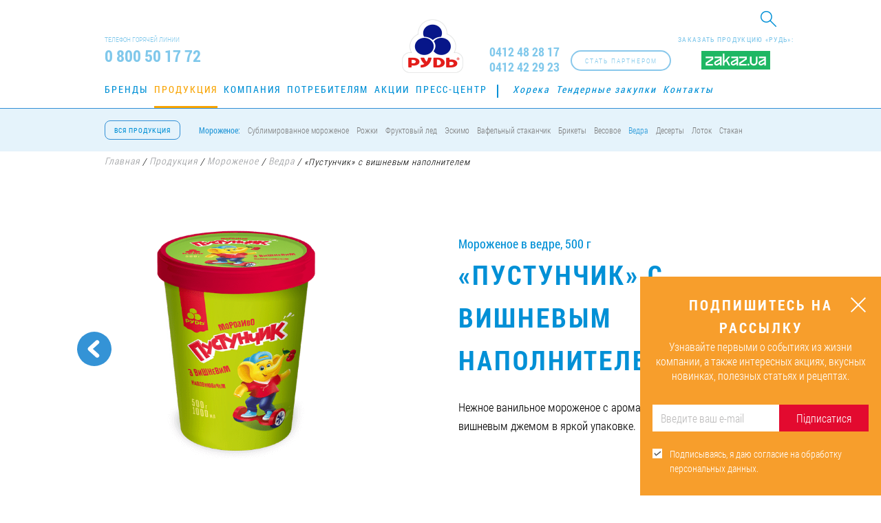

--- FILE ---
content_type: text/html; charset=UTF-8
request_url: https://rud.ua/ru/products/ice-cream/pail/pustunchyk-z-vyshnevym-napovniuvachem/
body_size: 12064
content:
<!DOCTYPE html><html lang="ru-RU"><head><meta charset="UTF-8"><meta http-equiv="X-UA-Compatible" content="IE=edge"><meta name="viewport" content="width=device-width, initial-scale=1, maximum-scale=1"><meta name="yandex-verification" content="d8358413f38fb6e2" /><meta name="csrf-param" content="_csrf"><meta name="csrf-token" content="ckVSYlpNT1g9MBEwaAwBbxM1ClELGCEeFi4gEhB5HzkILSgRKToNGQ=="><title>«Пустунчик» с вишневым наполнителем</title><meta name="keywords" content=""><meta name="description" content="Мороженое в ведре «Пустунчик» с вишневым наполнителем от ТМ «Рудь». Вес 500 г."><meta name="robots" content="index, follow"><meta property="og:url" content="https://rud.ua/ru/products/ice-cream/pail/pustunchyk-z-vyshnevym-napovniuvachem/"><meta property="og:title" content="«Пустунчик» с вишневым наполнителем"><meta property="og:description" content=""><meta property="og:type" content="article"><meta property="og:site_name" content="rud.ua"><meta property="og:image" content="https://rud.ua/uploads/product/big/Vedro-Pustun-Cherry-500x500-min_63f773a31fdd2.png"><meta property="og:image:url" content="https://rud.ua/uploads/product/big/Vedro-Pustun-Cherry-500x500-min_63f773a31fdd2.png"><meta property="fb:admins" content="100001694593658"><meta property="fb:admins" content="100003332111067"><meta property="fb:admins" content="100007625205484"><meta property="fb:admins" content="100001588641598"><meta property="fb:app_id" content="1141975645845164"><meta property="og:locale" content="ru_RU"><link href="https://rud.ua/uploads/product/big/Vedro-Pustun-Cherry-500x500-min_63f773a31fdd2.png" rel="image_src"><link href="https://rud.ua/ru/products/ice-cream/pail/pustunchyk-z-vyshnevym-napovniuvachem/" rel="canonical"><link href="https://rud.ua/products/ice-cream/pail/pustunchyk-z-vyshnevym-napovniuvachem/" rel="alternate" hreflang="uk-UA"><link href="https://rud.ua/ru/products/ice-cream/pail/pustunchyk-z-vyshnevym-napovniuvachem/" rel="alternate" hreflang="ru-RU"><link href="https://rud.ua/en/products/ice-cream/pail/pustunchyk-z-vyshnevym-napovniuvachem/" rel="alternate" hreflang="en-US"><link href="https://rud.ua/es/products/ice-cream/pail/pustunchyk-z-vyshnevym-napovniuvachem/" rel="alternate" hreflang="es-ES"><link href="/assets/css-compress/74786cbec90ac5fd0cd0d963f9c31eda.css?v=1761669048" rel="stylesheet"><script type="text/javascript">var rating_d6e3baf0={"stars":5,"min":0,"max":5,"step":0,"showCaption":false,"showClear":false,"theme":"krajee-svg","filledStar":"\u003Cspan class=\u0022krajee-icon krajee-icon-star\u0022\u003E\u003C\/span\u003E","emptyStar":"\u003Cspan class=\u0022krajee-icon krajee-icon-star\u0022\u003E\u003C\/span\u003E","language":"ru"};</script> <script>
(function(i,s,o,g,r,a,m){i['GoogleAnalyticsObject']=r;i[r]=i[r]||function(){
(i[r].q=i[r].q||[]).push(arguments)},i[r].l=1*new Date();a=s.createElement(o),
m=s.getElementsByTagName(o)[0];a.async=1;a.src=g;m.parentNode.insertBefore(a,m)
})(window,document,'script','//www.google-analytics.com/analytics.js','ga');
ga('create', 'UA-20004832-1', 'auto');
ga('send', 'pageview', {'dimension1': '87654321'});
</script><script>(function(w,d,s,l,i){w[l]=w[l]||[];w[l].push({'gtm.start':
new Date().getTime(),event:'gtm.js'});var f=d.getElementsByTagName(s)[0],
j=d.createElement(s),dl=l!='dataLayer'?'&l='+l:'';j.async=true;j.src=
'https://www.googletagmanager.com/gtm.js?id='+i+dl;f.parentNode.insertBefore(j,f);
})(window,document,'script','dataLayer','GTM-WS2T58D');</script></head><body class="product" onload="init();"><noscript><iframe src="https://www.googletagmanager.com/ns.html?id=GTM-WS2T58D"
height="0" width="0" style="display:none;visibility:hidden"></iframe></noscript><script>
!function(f,b,e,v,n,t,s)
{if(f.fbq)return;n=f.fbq=function(){n.callMethod?
n.callMethod.apply(n,arguments):n.queue.push(arguments)};
if(!f._fbq)f._fbq=n;n.push=n;n.loaded=!0;n.version='2.0';
n.queue=[];t=b.createElement(e);t.async=!0;
t.src=v;s=b.getElementsByTagName(e)[0];
s.parentNode.insertBefore(t,s)}(window, document,'script',
'https://connect.facebook.net/en_US/fbevents.js');
fbq('init', '741168422896374');
fbq('track', 'PageView');
</script><noscript><img height="1" width="1" style="display:none"
src="https://www.facebook.com/tr?id=741168422896374&ev=PageView&noscript=1"
/></noscript><div id="page" ><header itemscope itemtype="https://schema.org/Organization"><div id="mobile-menu"><div class="top"><div class="wrapper clearfix"><div class="search-box fl-r"><form id="search-form" action="/ru/search/" method="get"> <div class="form-group field-searchform-query required"><input type="text" id="searchform-query" class="search-field" name="query"></div> <div class="btn-search"><i class="icon-search"></i></div></form></div><div class="lang fl-r"><div class="sub-lang"><a href="/products/ice-cream/pail/pustunchyk-z-vyshnevym-napovniuvachem/">Укр</a><a href="/en/products/ice-cream/pail/pustunchyk-z-vyshnevym-napovniuvachem/">EN</a><a href="/es/products/ice-cream/pail/pustunchyk-z-vyshnevym-napovniuvachem/">Es</a> </div><span class="active-lang"></span></div></div></div><nav id="main-menu"><div class="wrapper clearfix"><ul class="clearfix"><li data-id="3"><a href="/ru/brands/">Бренды</a></li><li data-id="14"><a href="/ru/products/">Продукция</a></li><li data-id="24"><a href="/ru/company/about/">Компания</a></li><li data-id="37"><a href="/ru/consumer/">Потребителям</a></li><li data-id="38"><a href="/ru/press-center/actions/">Акции</a></li><li data-id="39"><a href="/ru/press-center/">Пресс-центр</a></li><li data-id="52"><a href="/ru/horeca/">Хорека</a></li><li data-id="50"><a href="/ru/tenders/">Тендерные закупки</a></li><li data-id="51"><a href="/ru/contacts/">Контакты</a></li></ul> </div></nav><div class="zakaz-wg"><p>Заказать продукцию «Рудь»:</p><a href="https://zakaz.ua/uk/search/?q=%D0%A0%D1%83%D0%B4%D1%8C&tm=rud" target="_blank"><img src="/images/zakaz.svg" alt="http://zakaz.ua/"></a></div> <div class="partner-btn fl-r" onclick="ga(&#039;send&#039;, &#039;event&#039;, &#039;click-on-button&#039;, &#039;click&#039;, &#039;become-a-partner&#039;);"><a class="btn1" href="/ru/distributors/" data-text="Стать партнером"><span>Стать партнером</span></a></div> <div class="block-tel block-tel--update"><a href="tel:0412482817" class="tel" itemprop="telephone">0412 48 28 17</a><a href="tel:0412422923" class="tel" itemprop="telephone">0412 42 29 23</a></div><div class="search-box fl-r"><form id="search-form" action="/ru/search/" method="get"> <div class="form-group field-searchform-query required"><input type="text" id="searchform-query" class="search-field" name="query"></div> <div class="btn-search"><i class="icon-search"></i></div></form></div></div><div class="top"><div class="wrapper clearfix"><div class="search-box fl-r"><form id="search-form" action="/ru/search/" method="get"> <div class="form-group field-searchform-query required"><input type="text" id="searchform-query" class="search-field" name="query"></div> <div class="btn-search"><i class="icon-search"></i></div></form></div><div class="lang fl-r"><div class="sub-lang"><a href="/products/ice-cream/pail/pustunchyk-z-vyshnevym-napovniuvachem/">Укр</a><a href="/en/products/ice-cream/pail/pustunchyk-z-vyshnevym-napovniuvachem/">EN</a><a href="/es/products/ice-cream/pail/pustunchyk-z-vyshnevym-napovniuvachem/">Es</a> </div><span class="active-lang"></span></div></div></div><div class="center"><div class="wrapper clearfix"><div class="block-tel fl-l"><div class="t">Телефон горячей линии</div><div class="tel" itemprop="telephone">0 800 50 17 72</div></div><div class="zakaz-wg"><p>Заказать продукцию «Рудь»:</p><a href="https://zakaz.ua/uk/search/?q=%D0%A0%D1%83%D0%B4%D1%8C&tm=rud" target="_blank"><img src="/images/zakaz.svg" alt="http://zakaz.ua/"></a></div> <div class="partner-btn fl-r" onclick="ga(&#039;send&#039;, &#039;event&#039;, &#039;click-on-button&#039;, &#039;click&#039;, &#039;become-a-partner&#039;);"><a class="btn1" href="/ru/distributors/" data-text="Стать партнером"><span>Стать партнером</span></a></div> <div class="block-tel block-tel--update fl-r"><a href="tel:0412482817" class="tel" itemprop="telephone">0412 48 28 17</a><a href="tel:0412422923" class="tel" itemprop="telephone">0412 42 29 23</a></div><button id="open-menu" class="nav-icon4"><span></span><span></span><span></span></button><div class="logo"><a class="link--temporary" href="/ru/" itemprop="url"><canvas id="canvas" width="270" height="90" style="display: none;"></canvas><img src="/images/logo.png" itemprop="logo" style="display: none" alt="Компания «Рудь»"><img class="logo--temporary" src="/images/rud_logo_20_02_2025_ua.png" alt="Компания «Рудь»"></a></div></div></div><nav id="main-menu"><div class="wrapper clearfix"><ul class="clearfix"><li data-id="3"><a href="/ru/brands/">Бренды</a></li><li data-id="14"><a href="/ru/products/">Продукция</a></li><li data-id="24"><a href="/ru/company/about/">Компания</a></li><li data-id="37"><a href="/ru/consumer/">Потребителям</a></li><li data-id="38"><a href="/ru/press-center/actions/">Акции</a></li><li data-id="39"><a href="/ru/press-center/">Пресс-центр</a></li><li data-id="52"><a href="/ru/horeca/">Хорека</a></li><li data-id="50"><a href="/ru/tenders/">Тендерные закупки</a></li><li data-id="51"><a href="/ru/contacts/">Контакты</a></li></ul> </div></nav><nav class="sub-menu all-product-menu"><div class="wrapper clerafix"><a class="all-product" href="#" data-text="Вся продукция"><span>Вся продукция</span></a> <ul class="clearfix"><li><a href="/ru/products/ice-cream/">Мороженое:</a></li><li><a href="/ru/products/ice-cream/freeze-dried/">Сублимированное мороженое</a></li><li><a href="/ru/products/ice-cream/cone/">Рожки</a></li><li><a href="/ru/products/ice-cream/juice/">Фруктовый лед</a></li><li><a href="/ru/products/ice-cream/eskimo_standard/">Эскимо</a></li><li><a href="/ru/products/ice-cream/cup/">Вафельный стаканчик</a></li><li><a href="/ru/products/ice-cream/brick/">Брикеты</a></li><li><a href="/ru/products/ice-cream/bulk/">Весовое</a></li><li class="active"><a href="/ru/products/ice-cream/pail/">Ведра</a></li><li><a href="/ru/products/ice-cream/roll/">Десерты</a></li><li><a href="/ru/products/ice-cream/tray/">Лоток</a></li><li><a href="/ru/products/ice-cream/polystyrene-cups/">Стакан</a></li></ul> </div></nav><nav class="sub-menu"><div class="wrapper clerafix"><ul class="clearfix"><li class="active" data-id="15"><a href="/ru/products/ice-cream/">Мороженое</a></li><li data-id="23"><a href="/ru/horeca/">Хорека</a></li><li data-id="20"><a href="/ru/products/frozen/">Замороженные продукты</a></li><li data-id="16"><a href="/ru/products/butter/">Масло</a></li><li data-id="18"><a href="/ru/products/dairy/">Молочная продукция</a></li><li data-id="22"><a href="/ru/products/frozen-semis/">Замороженные полуфабрикаты</a></li><li data-id="21"><a href="/ru/products/dough/">Замороженное тесто</a></li><li data-id="19"><a href="/ru/products/cheese-curd/">Сырки</a></li><li data-id="136"><a href="/ru/products/bakery-products/">Хлебобулочные изделия</a></li></ul> </div></nav></header><section id="breadcrumbs"><div class="section-breadcrumbs" itemscope itemtype="https://schema.org/BreadcrumbList"><div class="wrapper"><span itemprop="itemListElement" itemscope itemtype="https://schema.org/ListItem"><a href="/ru/" itemprop="item"><span itemprop='name'>Главная<meta itemprop='position' content='1' /></span></a></span> <span>/</span> <span itemprop="itemListElement" itemscope itemtype="https://schema.org/ListItem"><a href="/ru/products/" itemprop="item"><span itemprop='name'>Продукция<meta itemprop='position' content='2' /></span></a></span> <span>/</span> <span itemprop="itemListElement" itemscope itemtype="https://schema.org/ListItem"><a href="/ru/products/ice-cream/" itemprop="item"><span itemprop='name'>Мороженое<meta itemprop='position' content='3' /></span></a></span> <span>/</span> <span itemprop="itemListElement" itemscope itemtype="https://schema.org/ListItem"><a href="/ru/products/ice-cream/pail/" itemprop="item"><span itemprop='name'>Ведра<meta itemprop='position' content='4' /></span></a></span> <span>/</span> «Пустунчик» с вишневым наполнителем</div></div> </section><section class="product-page"><div class="wrapper" itemscope itemtype="https://schema.org/Product"><div class="items-p clearfix"><div class="top"><div class="arrrow-b"><a class="prev" href="/ru/products/ice-cream/pail/pustunchyk-shokoladnyi-zi-zghushchenym-molokom/"><span></span><div><span><img src="/uploads/product/small/Vedro-Pustun-Choco-250x250-min_63f7727c987a6.png" alt="«Пустунчик» шоколадный со сгущенкой"> </span></div></a><a class="next" href="/ru/products/ice-cream/pail/chorne-pechyvo/"><span></span><div><span><img src="/uploads/product/small/06-Black-Cookies-250x200_v1-min_6130d4632237b.png" alt="мороженое в ведре «Черное печенье»"> </span></div></a></div> <div class="block clearfix"><div><img src="/uploads/product/big/Vedro-Pustun-Cherry-500x500-min_63f773a31fdd2.png" alt="«Пустунчик» с вишневым наполнителем" itemprop="image"> </div><div><div class="t">Мороженое в ведре, 500 г</div><h1 class="t-main" itemprop="name">«Пустунчик» с вишневым наполнителем</h1><p itemprop="description">Нежное ванильное мороженое с ароматным вишневым джемом в яркой упаковке.</p></div></div></div><div class="bottom"><div class="hc"><h2 class="t-main">Питательная ценность <span>(на 100 г)</span></h2><div class="items"><div class="item"><div>Энергетическая ценность</div><div>649 кДж / 155 ккал</div></div><div class="item"><div>Жиры</div><div>5,3 г</div></div><div class="item"><div>из которых насыщенные</div><div>4,8 г</div></div><div class="item"><div>Углеводы</div><div>23,6 г</div></div><div class="item"><div>из которых сахара</div><div>19,0 г</div></div><div class="item"><div>Белки</div><div>3,4 г</div></div><div class="item"><div>Соль</div><div>0,05 г</div></div></div></div><div class="ld"><h2 class="t-main">Структура упаковки</h2><table><thead><tr><th>ПАРАМЕТРЫ</th><th>ЗНАЧЕНИЕ</th></tr></thead><tbody><tr><td>Штрих-код упаковки</td><td itemprop="sku gtin13">4820015166142</td></tr><tr><td>Вес (г)</td><td>500</td></tr><tr><td>Количество в ящике (шт.)</td><td>6</td></tr></tbody></table></div></div></div><div style="display: none;" itemprop="brand manufacturer">Компания «Рудь»</div><div style="display: none;" itemprop="material">Молоко</div><div style="display: none;" itemprop="category">Мороженое в ведре</div><div style="display: none;"><input type="text" id="rating" class="rating-loading" name="rating" value="0" data-krajee-rating="rating_d6e3baf0"> <p class="rating-info" itemprop="aggregateRating" itemscope itemtype="https://schema.org/AggregateRating">
Текущий рейтинг: <span class="current-rating" itemprop="ratingValue">5</span> из <span itemprop="bestRating">5</span> (Количество голосов: <span class="current-count" itemprop="ratingCount">1</span>) </p></div></div></section><section class="tastes-block"><div class="wrapper"><div class="t-main">Попробуй другие вкусы</div><div id="owl-carusel-tastes"><div class="item"><a href="/ru/products/ice-cream/pail/spritz-persyk-abrykos/"><div class="img"><img src="/uploads/product/small/Vedreau-Spritz_250x250-min_67977327a75ab.png" alt=""> </div><div class="desk"><div><div class="top"></div><div class="bottom">SPRITZ «ПЕРСИК – АБРИКОС»</div></div></div></a></div><div class="item"><a href="/ru/products/ice-cream/pail/morozyvo-sorbet-polunytsia/"><div class="img"><img src="/uploads/product/small/07-Vedreau-Strawberry_250x250-min_65c9e77549343.png" alt="МОРОЖЕНОЕ СОРБЕТ «КЛУБНИКА»"> </div><div class="desk"><div><div class="top"></div><div class="bottom">МОРОЖЕНОЕ СОРБЕТ «КЛУБНИКА»</div></div></div></a></div><div class="item"><a href="/ru/products/ice-cream/pail/pustunchyk-shokoladnyi-zi-zghushchenym-molokom/"><div class="img"><img src="/uploads/product/small/Vedro-Pustun-Choco-250x250-min_63f7727c987a6.png" alt="«Пустунчик» шоколадный со сгущенкой"> </div><div class="desk"><div><div class="top"></div><div class="bottom">«Пустунчик» шоколадный со сгущенкой</div></div></div></a></div><div class="item"><a href="/ru/products/ice-cream/pail/chorne-pechyvo/"><div class="img"><img src="/uploads/product/small/06-Black-Cookies-250x200_v1-min_6130d4632237b.png" alt="мороженое в ведре «Черное печенье»"> </div><div class="desk"><div><div class="top"></div><div class="bottom">«Черное печенье»</div></div></div></a></div><div class="item"><a href="/ru/products/ice-cream/pail/morozyvo-sorbet-mango/"><div class="img"><img src="/uploads/product/small/01-Mango-250x250_v1-min_6130d27615d76.png" alt="«Манго» сорбет в ведре"> </div><div class="desk"><div><div class="top"></div><div class="bottom">«Манго»</div></div></div></a></div><div class="item"><a href="/ru/products/ice-cream/pail/fistashka-makarun/"><div class="img"><img src="/uploads/product/small/03-Fistashka-Macaroon-250x250_v1-min_6130d3d3ae042.png" alt="мороженое в ведре «Фисташка-макарун»"> </div><div class="desk"><div><div class="top"></div><div class="bottom">«Фисташка-макарун»</div></div></div></a></div><div class="item"><a href="/ru/products/ice-cream/pail/100-morozyvo-vidro/"><div class="img"><img src="/uploads/product/small/Vedro-100proc-Legend-BS-250x250-min_679b4934da5aa.png" alt="«100% морозиво»"> </div><div class="desk"><div><div class="top"></div><div class="bottom">«100% мороженое»</div></div></div></a></div><div class="item"><a href="/ru/products/ice-cream/pail/dytiache-bazhannia-vidro/"><div class="img"><img src="/uploads/product/small/250x250-dutyache-vedro_5ee3d6fd2a994.png" alt=""> </div><div class="desk"><div><div class="top"></div><div class="bottom">«Детское желание»</div></div></div></a></div></div></div></section><footer><div id="up-page"><div class="line"></div></div><div class="wrapper"><div class="clearfix"><div class="logo-f fl-l"><a href=""><img src="/images/logo-f.png" width="64" height="57" alt=""> </a><span>© Компания «Рудь» , 2026</span></div><div class="nav-f fl-l"><nav class="brend-f"><div class="t">Наши бренды:</div><ul><li><a href="/ru/brands/escimos/">Эскимос</a></li><li><a href="/ru/brands/imperium/">Imperium</a></li><li><a href="/ru/brands/100icecream/">100% мороженое</a></li><li><a href="/ru/brands/super-sokolad/">Супершоколад</a></li><li><a href="/ru/brands/ditace-bazanna/">Детское желание</a></li><li><a href="/ru/brands/pustuncik/">Пустунчик</a></li><li><a href="/ru/brands/rud/">Рудь</a></li><li><a href="/ru/brands/sef-kuhar/">Шеф-повар</a></li><li><a href="/ru/brands/hutorok/">Хуторок</a></li><li><a href="/ru/brands/frenzy/">Frenzy</a></li></ul></nav><nav class="main-f"><ul><li><a href="/ru/brands/">Бренды</a></li><li><a href="/ru/products/">Продукция</a></li><li><a href="/ru/company/about/">Компания</a></li><li><a href="/ru/consumer/">Потребителям</a></li><li><a href="/ru/press-center/actions/">Акции</a></li><li><a href="/ru/press-center/">Пресс-центр</a></li><li><a href="/ru/horeca/">Хорека</a></li><li><a href="/ru/tenders/">Тендерные закупки</a></li><li><a href="/ru/contacts/">Контакты</a></li></ul></nav></div><div class="tel-f fl-r"><div class="t">Телефон горячей линии</div><div class="tel">0 800 50 17 72</div><div class="bottom">
Звонки бесплатные по всей территории Украины (кроме звонков с мобильных телефонов) </div></div><div style="opacity:0;"" class="subscription-module subscription-module--footer"><div class="subscription-module__header">Подпишитесь на рассылку</div><div id="footerSubscribeFormSuccessText" class="subscribe-success-text hide"><div><span></span>
Спасибо!<br /> Первый дайджест — уже скоро. </div></div><form id="footerSubscribeForm" class="subscribe-form-class" action="/ru/form/email-subscribe/" method="post"><input type="hidden" name="_csrf" value="ckVSYlpNT1g9MBEwaAwBbxM1ClELGCEeFi4gEhB5HzkILSgRKToNGQ=="> <div class="subscribe-form__block"><div class="form-group field-emailsubscribersform-email"><input type="text" id="emailsubscribersform-email" class="form-control" name="EmailSubscribersForm[email]" placeholder="Введите ваш e-mail"><div class="help-block"></div></div><button type="submit" id="footerSubscribeButtonId">ОК</button> </div><label class="label-to-rules"><input type="checkbox" checked="checked" class="confirmRulesFooter"
value="0"/><span></span><div>Подписываясь, я даю согласие на обработку персональных данных.</div><div class="form-group field-confirmRulesFooterhiddenInput required"><input type="hidden" id="confirmRulesFooterhiddenInput" class="form-control" name="EmailSubscribersForm[rules]" value="1"><div class="help-block"></div></div> </label></form></div></div><div><div class="zakaz-wg"><p>Заказать продукцию «Рудь»:</p><a href="https://zakaz.ua/uk/search/?q=%D0%A0%D1%83%D0%B4%D1%8C&tm=rud" target="_blank"><img src="/images/zakaz.svg" alt="http://zakaz.ua/"></a></div> <div class="social-icon"><div class="t">Следите за нами:</div><div class="social"><a href="https://www.facebook.com/rudukraine/" class="fb" target="_blank" rel="nofollow"
onclick="ga('send', 'event', 'click-on-button', 'click', 'go-to-fb'); //yaCounter2131402.reachGoal('GO_TO_FB');"><svg width="64" height="64" xmlns="//www.w3.org/2000/svg"
xmlns:svg="//www.w3.org/2000/svg" viewBox="0 0 64 64"><g><path id="svg_1"
d="m64,15.422c0,-8.482 -6.939,-15.422 -15.421,-15.422l-33.157,0c-8.482,0 -15.422,6.94 -15.422,15.422l0,33.156c0,8.483 6.94,15.422 15.422,15.422l33.157,0c8.482,0 15.421,-6.939 15.421,-15.422l0,-33.156z"
fill="#1559B0"/><path id="svg_2"
d="m22.602,25.406l4.027,0l0,-1.828l0,-1.79l0,-0.298c0,-1.724 0.045,-4.387 1.298,-6.035c1.32,-1.745 3.133,-2.932 6.251,-2.932c5.079,0 7.221,0.724 7.221,0.724l-1.008,5.968c0,0 -1.678,-0.485 -3.244,-0.485s-2.969,0.56 -2.969,2.126l0,0.635l0,2.088l0,1.828l6.422,0l-0.447,5.825l-5.975,0l0,20.245l-7.549,0l0,-20.246l-4.027,0l0,-5.825l0,0z"
fill="#FFFFFF"/></g></svg><svg width="64" height="64" xmlns="//www.w3.org/2000/svg"
xmlns:svg="//www.w3.org/2000/svg" viewBox="0 0 64 64"><g><g id="svg_1"><g id="svg_2"><path id="svg_3"
d="m48,64l-32,0c-8.822,0 -16,-7.178 -16,-16l0,-32c0,-8.822 7.178,-16 16,-16l32,0c8.822,0 16,7.178 16,16l0,32c0,8.822 -7.178,16 -16,16zm-32,-61.768c-7.591,0 -13.768,6.176 -13.768,13.768l0,32c0,7.592 6.176,13.768 13.768,13.768l32,0c7.592,0 13.768,-6.176 13.768,-13.768l0,-32c0,-7.592 -6.176,-13.768 -13.768,-13.768l-32,0z"
fill="#FFFFFF"/></g><path id="svg_4"
d="m23.363,25.599l3.888,0l0,-1.764l0,-1.728l0,-0.288c0,-1.663 0.043,-4.233 1.252,-5.824c1.274,-1.685 3.023,-2.829 6.033,-2.829c4.903,0 6.97,0.698 6.97,0.698l-0.973,5.759c0,0 -1.619,-0.468 -3.131,-0.468s-2.866,0.54 -2.866,2.052l0,0.612l0,2.016l0,1.764l6.198,0l-0.432,5.623l-5.767,0l0,19.538l-7.285,0l0,-19.538l-3.888,0l0,-5.623l0.001,0z"
fill="#FFFFFF"/></g></g></svg></a><a href="https://www.youtube.com/user/RudUkraine" class="yo" target="_blank" rel="nofollow"
onclick="ga('send', 'event', 'click-on-button', 'click', 'go-to-youtube'); //yaCounter2131402.reachGoal('GO_TO_YOUTUBE');"><svg width="64" height="64" xmlns="//www.w3.org/2000/svg"
xmlns:svg="//www.w3.org/2000/svg" viewBox="0 0 64 64"><linearGradient y2="0.5" x2="1" y1="0.5" x1="0" id="SVGID_1_"><stop stop-color="#E52D27" offset="0"/><stop stop-color="#BF171D" offset="1"/></linearGradient><linearGradient y2="0.50006" x2="0.99997" y1="0.50006" x1="0.00002" id="Triangle_1_"><stop stop-color="#E52D27" offset="0"/><stop stop-color="#BF171D" offset="1"/></linearGradient><g><path id="svg_1"
d="m15.421,0c-8.481,0 -15.421,6.94 -15.421,15.421l0,33.157c0,8.483 6.94,15.422 15.421,15.422l33.158,0c8.482,0 15.421,-6.939 15.421,-15.422l0,-33.157c0,-8.481 -6.939,-15.421 -15.421,-15.421l-33.158,0z"
fill="url(#SVGID_1_)"/><path d="m27.532,37.611l11.688,-6.056l-11.688,-6.099l0,12.155z"
fill="url(#Triangle_1_)" id="Triangle"/><path d="m27.532,25.457l10.25,6.844l1.438,-0.746l-11.688,-6.098z" fill="#420000"
clip-rule="evenodd" fill-rule="evenodd" opacity="0.12" id="The_Sharpness"/><g id="Lozenge"><path id="svg_2"
d="m53.196,23.351c0,0 -0.423,-2.981 -1.72,-4.293c-1.645,-1.723 -3.489,-1.731 -4.334,-1.832c-6.054,-0.438 -15.134,-0.438 -15.134,-0.438l-0.018,0c0,0 -9.08,0 -15.134,0.438c-0.846,0.101 -2.688,0.109 -4.334,1.832c-1.297,1.313 -1.719,4.293 -1.719,4.293s-0.433,3.5 -0.433,7.001l0,3.282c0,3.5 0.433,7.001 0.433,7.001s0.422,2.98 1.719,4.293c1.646,1.724 3.807,1.669 4.77,1.85c3.461,0.33 14.708,0.434 14.708,0.434s9.089,-0.015 15.143,-0.452c0.845,-0.101 2.689,-0.108 4.334,-1.832c1.297,-1.313 1.72,-4.293 1.72,-4.293s0.432,-3.501 0.432,-7.001l0,-3.282c-0.001,-3.5 -0.433,-7.001 -0.433,-7.001zm-25.662,14.26l-0.002,-12.155l11.688,6.099l-11.686,6.056z"
fill="#FFFFFF"/></g></g></svg><svg width="64" height="64" xmlns="//www.w3.org/2000/svg"
xmlns:svg="//www.w3.org/2000/svg" viewBox="0 0 64 64"><g><g id="svg_1"><path id="svg_2"
d="m48,64l-32,0c-8.822,0 -16,-7.177 -16,-16l0,-32c0,-8.822 7.178,-16 16,-16l32,0c8.822,0 16,7.178 16,16l0,32c0,8.823 -7.178,16 -16,16zm-32,-61.768c-7.591,0 -13.768,6.177 -13.768,13.768l0,32c0,7.592 6.176,13.768 13.768,13.768l32,0c7.592,0 13.768,-6.176 13.768,-13.768l0,-32c0,-7.591 -6.176,-13.768 -13.768,-13.768l-32,0z"
fill="#FFFFFF"/></g><g id="Lozenge_1_"><path id="svg_3"
d="m52.457,23.653c0,0 -0.408,-2.877 -1.66,-4.144c-1.588,-1.663 -3.367,-1.671 -4.184,-1.769c-5.842,-0.422 -14.604,-0.422 -14.604,-0.422l-0.018,0c0,0 -8.763,0 -14.605,0.422c-0.816,0.098 -2.595,0.105 -4.183,1.769c-1.252,1.267 -1.659,4.144 -1.659,4.144s-0.417,3.378 -0.417,6.757l0,3.168c0,3.378 0.417,6.756 0.417,6.756s0.407,2.877 1.659,4.144c1.588,1.663 3.674,1.61 4.603,1.785c3.34,0.32 14.194,0.419 14.194,0.419s8.771,-0.013 14.613,-0.436c0.816,-0.097 2.596,-0.105 4.184,-1.768c1.252,-1.268 1.66,-4.145 1.66,-4.145s0.416,-3.378 0.416,-6.757l0,-3.166c0,-3.379 -0.416,-6.757 -0.416,-6.757zm-24.767,13.763l-0.002,-11.73l11.281,5.886l-11.279,5.844z"
fill="#FFFFFF"/></g></g></svg></a><a href="https://www.instagram.com/rud_ua/" class="in" target="_blank" rel="nofollow"
onclick="ga('send', 'event', 'click-on-button', 'click', 'go-to-instagram'); //yaCounter2131402.reachGoal('GO_TO_INSTAGRAM');"><svg version="1.1" id="Layer_1" xmlns="//www.w3.org/2000/svg" xmlns:xlink="//www.w3.org/1999/xlink"
x="0px" y="0px"
width="64px" height="64px" viewBox="32 32 64 64" enable-background="new 32 32 64 64" xml:space="preserve"><g><linearGradient id="SVGID_10_" gradientUnits="userSpaceOnUse" x1="-565.1655" y1="-179.6177" x2="-517.6533"
y2="-111.7632" gradientTransform="matrix(1 0 0 -1 605.4102 -81.6914)"><stop offset="0" style="stop-color:#FFB900"/><stop offset="1" style="stop-color:#9100EB"/></linearGradient><path fill="url(#SVGID_10_)"
d="M96,88c0,4.4-3.6,8-8,8H40c-4.4,0-8-3.6-8-8V40c0-4.4,3.6-8,8-8h48c4.4,0,8,3.6,8,8V88z"/><g><g><path fill="#FFFFFF" d="M75,88H53c-7.168,0-13-5.832-13-13V53c0-7.168,5.832-13,13-13h22c7.168,0,13,5.832,13,13v22
C88,82.168,82.168,88,75,88z M53,44c-4.962,0-9,4.038-9,9v22c0,4.963,4.038,9,9,9h22c4.963,0,9-4.037,9-9V53c0-4.962-4.037-9-9-9
H53z"/></g><g><path fill="#FFFFFF" d="M64,76c-6.617,0-12-5.384-12-12c0-6.617,5.383-12,12-12c6.616,0,12,5.383,12,12
C76,70.616,70.616,76,64,76z M64,56c-4.411,0-8,3.589-8,8s3.589,8,8,8s8-3.589,8-8S68.411,56,64,56z"/></g><g><circle fill="#FFFFFF" cx="76.75" cy="51.25" r="2.75"/></g></g></g></svg><svg version="1.1" id="Layer_1" xmlns="//www.w3.org/2000/svg" xmlns:xlink="//www.w3.org/1999/xlink"
x="0px" y="0px"
width="64px" height="64px" viewBox="32 32 64 64" enable-background="new 32 32 64 64" xml:space="preserve"><g><g><path fill="#1A8ECE" d="M40,95.625c-4.205,0-7.625-3.42-7.625-7.625V40c0-4.205,3.42-7.625,7.625-7.625h48
c4.205,0,7.625,3.42,7.625,7.625v48c0,4.205-3.42,7.625-7.625,7.625H40z"/><path fill="#FFFFFF" d="M88,32.75c3.998,0,7.25,3.252,7.25,7.25v48c0,3.998-3.252,7.25-7.25,7.25H40
c-3.998,0-7.25-3.252-7.25-7.25V40c0-3.998,3.252-7.25,7.25-7.25H88 M88,32H40c-4.4,0-8,3.6-8,8v48c0,4.4,3.6,8,8,8h48
c4.4,0,8-3.6,8-8V40C96,35.6,92.4,32,88,32L88,32z"/></g><g><g><path fill="#FFFFFF" d="M75,88H53c-7.168,0-13-5.832-13-13V53c0-7.168,5.832-13,13-13h22c7.168,0,13,5.832,13,13v22
C88,82.168,82.168,88,75,88z M53,44c-4.962,0-9,4.038-9,9v22c0,4.963,4.038,9,9,9h22c4.963,0,9-4.037,9-9V53c0-4.962-4.037-9-9-9
H53z"/></g><g><path fill="#FFFFFF" d="M64,76c-6.617,0-12-5.384-12-12c0-6.617,5.383-12,12-12c6.616,0,12,5.383,12,12
C76,70.616,70.616,76,64,76z M64,56c-4.411,0-8,3.589-8,8s3.589,8,8,8s8-3.589,8-8S68.411,56,64,56z"/></g><g><circle fill="#FFFFFF" cx="76.75" cy="51.25" r="2.75"/></g></g></g></svg></a><a href="https://www.tiktok.com/@rud_tm" class="in" target="_blank" rel="nofollow"><svg version="1.1" xmlns="http://www.w3.org/2000/svg" xmlns:xlink="http://www.w3.org/1999/xlink" x="0px" y="0px" width="64px"
height="64px" viewBox="0 0 64 64" enable-background="new 0 0 64 64" xml:space="preserve"><g id="BACKGROUND"></g><g id="ELEMENTS1"><g><path d="M47.801,64H16.198C7.253,64,0,56.748,0,47.8V16.198C0,7.252,7.253,0,16.198,0h31.603C56.746,0,64,7.252,64,16.198V47.8
C64,56.748,56.746,64,47.801,64z"/><g><g><path fill-rule="evenodd" clip-rule="evenodd" fill="#EE1D52" d="M40.305,26.996c2.561,1.83,5.699,2.908,9.091,2.908v-6.52
c-0.644,0-1.283-0.067-1.91-0.201v5.133c-3.39,0-6.53-1.077-9.091-2.907v13.306c0,6.656-5.4,12.051-12.059,12.051
c-2.484,0-4.793-0.75-6.714-2.039c2.191,2.237,5.244,3.625,8.624,3.625c6.658,0,12.059-5.395,12.059-12.051V26.996
L40.305,26.996z M42.658,20.417c-1.309-1.429-2.169-3.276-2.354-5.32v-0.838h-1.81C38.949,16.856,40.501,19.075,42.658,20.417
L42.658,20.417z M23.836,43.621c-0.731-0.958-1.127-2.132-1.125-3.338c0-3.044,2.468-5.512,5.515-5.512
c0.568,0,1.133,0.087,1.674,0.259v-6.667c-0.633-0.085-1.271-0.123-1.908-0.108v5.188c-0.542-0.171-1.107-0.258-1.674-0.258
c-3.047,0-5.517,2.467-5.517,5.512C20.801,40.848,22.035,42.712,23.836,43.621z"/><path fill-rule="evenodd" clip-rule="evenodd" fill="#FFFFFF" d="M38.395,25.409c2.561,1.83,5.701,2.907,9.091,2.907v-5.133
c-1.893-0.402-3.568-1.39-4.827-2.766c-2.157-1.342-3.709-3.561-4.163-6.158h-4.752v26.042
c-0.012,3.034-2.479,5.494-5.518,5.494c-1.79,0-3.384-0.855-4.39-2.175c-1.801-0.909-3.035-2.773-3.035-4.925
c0-3.045,2.47-5.512,5.517-5.512c0.584,0,1.146,0.09,1.672,0.258v-5.188c-6.54,0.135-11.802,5.477-11.802,12.049
c0,3.281,1.311,6.254,3.435,8.425c1.921,1.288,4.229,2.039,6.714,2.039c6.658,0,12.059-5.395,12.059-12.051V25.409z"/><path fill-rule="evenodd" clip-rule="evenodd" fill="#69C9D0" d="M47.485,23.184v-1.389c-1.707,0.004-3.379-0.475-4.827-1.377
C43.939,21.819,45.627,22.787,47.485,23.184z M38.495,14.259c-0.045-0.248-0.078-0.498-0.101-0.749v-0.837h-6.562v26.042
c-0.011,3.036-2.476,5.493-5.516,5.493c-0.893,0-1.734-0.211-2.481-0.587c1.006,1.32,2.6,2.175,4.39,2.175
c3.039,0,5.506-2.459,5.518-5.494V14.259H38.495z M27.991,28.253v-1.477c-0.55-0.076-1.101-0.113-1.655-0.113
c-6.659,0-12.058,5.395-12.058,12.052c0,4.172,2.121,7.85,5.344,10.012c-2.124-2.173-3.435-5.146-3.435-8.425
C16.188,33.73,21.449,28.388,27.991,28.253L27.991,28.253z"/></g></g></g></g><g id="TEXT1"></g></svg><svg version="1.1" xmlns="http://www.w3.org/2000/svg" xmlns:xlink="http://www.w3.org/1999/xlink" x="0px" y="0px" width="64px"
height="64px" viewBox="0 0 64 64" enable-background="new 0 0 64 64" xml:space="preserve"><g id="BACKGROUND"></g><g id="ELEMENTS"><g><path fill="#FFFFFF" d="M47.8,1.997c7.832,0,14.203,6.371,14.203,14.202V47.8c0,7.832-6.371,14.204-14.203,14.204H16.198
c-7.831,0-14.201-6.372-14.201-14.204V16.198c0-7.831,6.37-14.202,14.201-14.202H47.8 M47.8,0H16.198C7.252,0,0,7.252,0,16.198
V47.8C0,56.748,7.252,64,16.198,64H47.8C56.747,64,64,56.748,64,47.8V16.198C64,7.252,56.747,0,47.8,0L47.8,0z"/></g><path fill="#FFFFFF" d="M48.807,28.251c-0.321,0.029-0.643,0.047-0.965,0.048c-3.539,0-6.839-1.783-8.777-4.744v16.154
c0,6.594-5.347,11.939-11.939,11.939c-6.594,0-11.939-5.345-11.939-11.939S20.531,27.77,27.125,27.77l0,0
c0.248,0,0.493,0.022,0.738,0.038v5.882c-0.245-0.029-0.486-0.074-0.738-0.074c-3.365,0-6.095,2.73-6.095,6.095
c0,3.364,2.729,6.093,6.095,6.093c3.366,0,6.337-2.654,6.337-6.019l0.06-27.434h5.629c0.53,5.048,4.602,8.991,9.663,9.359v6.541"/></g><g id="TEXT"></g></svg></a></div> <div class="doris"><a href="https://doris.agency/" target="_blank"><img src="/images/doris.png" width="120" height="35" alt="Дорис Адвертайзинг"> </a></div></div></div></div></footer></div><div style="opacity:0;"" class="subscription-module subscription-module--popup"><span class="subscription-module__closed-btn"></span><div class="subscription-module__header">Подпишитесь на рассылку</div><div id="popupSubscribeFormSuccessText" class="subscribe-success-text hide"><div><span></span>
Спасибо!<br /> Первый дайджест — уже скоро. </div></div><p>Узнавайте первыми о событиях из жизни компании, а также интересных акциях, вкусных новинках, полезных статьях и рецептах.</p><form id="popupSubscribeForm" class="subscribe-form-class" action="/ru/form/email-subscribe/" method="post"><input type="hidden" name="_csrf" value="ckVSYlpNT1g9MBEwaAwBbxM1ClELGCEeFi4gEhB5HzkILSgRKToNGQ=="> <div class="subscribe-form__block"><div class="form-group field-emailsubscribersform-email"><input type="text" id="emailsubscribersform-email" class="form-control" name="EmailSubscribersForm[email]" placeholder="Введите ваш e-mail"><div class="help-block"></div></div><button type="submit" id="popupSubscribeButtonId">Підписатися</button> </div><label class="label-to-rules"><input type="checkbox" checked="checked" class="confirmRulesPopup"
value="0"/><span></span><div>Подписываясь, я даю согласие на обработку персональных данных.</div><div class="form-group field-confirmRulesPopuphiddenInput required"><input type="hidden" id="confirmRulesPopuphiddenInput" class="form-control" name="EmailSubscribersForm[rules]" value="1"><div class="help-block"></div></div> </label></form></div><script src="/libs/logo/init-logo.min.js"></script><script src="/libs/logo/easeljs-0.8.1.min.js"></script><script src="/libs/logo/tweenjs-0.6.1.min.js"></script><script src="/libs/logo/movieclip-0.8.1.min.js"></script><script src="/libs/logo/preloadjs-0.6.1.min.js"></script><script src="/libs/logo/index.js"></script><script src="/libs/jquery/2.2.4/jquery.min.js"></script><script src="/assets/a74827ac/js/star-rating.min.js?v=1761668994"></script><script src="/assets/a74827ac/js/star-rating_locale_ru.js?v=1761668994"></script><script src="/assets/ff6a830a/js/kv-widgets.min.js?v=1761668994"></script><script src="/libs/owlcarousel/owl.carousel.min.js?v=1466085389"></script><script src="/js/system/system.min.js?v=1466086645"></script><script src="/js/intersection-observer.js?v=1596726108"></script><script src="/js/common.min.js?v=1723632088"></script><script src="/js/system/validation.min.js?v=1466086645"></script><script src="/js/system/form.min.js?v=1466086645"></script><script type="text/javascript">var flag=false,t;$(".all-product").on("click",function(){t=$(this);t2=$(this).find("span");if(!flag){t.attr("data-text","Назад");t.addClass("open");t2.text("Назад")
t.parent().find("ul").hide();t.parent().parent().next().addClass("open");flag=true;}
else{t.attr("data-text","Вся продукция");t2.text("Вся продукция");t.removeClass("open");t.parent().find("ul").show();t.parent().parent().next().removeClass("open");flag=false;}
return false;});
$(".btn-search").on("click",function(){$(".search-field").focus();});
$("nav#main-menu").find("li[data-id=14]").addClass("active");</script><script type="text/javascript">jQuery(document).ready(function () {
kvInitPlugin('#rating',function(){if(jQuery('#rating').data('rating')){jQuery('#rating').rating('destroy');}
jQuery('#rating').rating(rating_d6e3baf0);});kvListenEvent('rating.change','#rating',function(event,value,caption){if(window.voted===undefined){$.ajax({type:"POST",url:"/ru/product/rating/",data:{id:701,value:value},success:function(response){if(response.success){$("#"+event.target.id).rating("refresh",{disabled:true});$(".current-rating").text(response.rating);$(".current-count").text(response.count);}},dataType:"json"});}
window.voted=true;});
jQuery('#search-form').yiiActiveForm([{"id":"searchform-query","name":"query","container":".field-searchform-query","input":"#searchform-query","validate":function(attribute,value,messages,deferred,$form){yii.validation.required(value,messages,{"message":"Необходимо заполнить «Query»."});yii.validation.string(value,messages,{"message":"Значение «Query» должно быть строкой.","skipOnEmpty":1});}}],[]);
jQuery('#footerSubscribeForm').yiiActiveForm([{"id":"emailsubscribersform-email","name":"email","container":".field-emailsubscribersform-email","input":"#emailsubscribersform-email","validate":function(attribute,value,messages,deferred,$form){if((function(attribute,value){var inputId=attribute.input;if($(inputId).val().length==0){return $(inputId).val().length==0;}})(attribute,value)){yii.validation.required(value,messages,{"message":"Пожалуйста, заполните поле «e-mail»"});}yii.validation.email(value,messages,{"pattern":/^[a-zA-Z0-9!#$%&'*+\/=?^_`{|}~-]+(?:\.[a-zA-Z0-9!#$%&'*+\/=?^_`{|}~-]+)*@(?:[a-zA-Z0-9](?:[a-zA-Z0-9-]*[a-zA-Z0-9])?\.)+[a-zA-Z0-9](?:[a-zA-Z0-9-]*[a-zA-Z0-9])?$/,"fullPattern":/^[^@]*<[a-zA-Z0-9!#$%&'*+\/=?^_`{|}~-]+(?:\.[a-zA-Z0-9!#$%&'*+\/=?^_`{|}~-]+)*@(?:[a-zA-Z0-9](?:[a-zA-Z0-9-]*[a-zA-Z0-9])?\.)+[a-zA-Z0-9](?:[a-zA-Z0-9-]*[a-zA-Z0-9])?>$/,"allowName":false,"message":"Значение «e-mail» не является правильным email адресом.","enableIDN":false,"skipOnEmpty":1});value=yii.validation.trim($form,attribute,[]);}},{"id":"emailsubscribersform-rules","name":"rules","container":".field-confirmRulesFooterhiddenInput","input":"#confirmRulesFooterhiddenInput","validate":function(attribute,value,messages,deferred,$form){yii.validation.required(value,messages,{"message":"Дайте согласие на обработку персональных данных."});yii.validation.number(value,messages,{"pattern":/^\s*[+-]?\d+\s*$/,"message":"Значение «Rules» должно быть целым числом.","skipOnEmpty":1});}}],[]);
$(".confirmRulesFooter").change(function(){if(this.checked){$("#confirmRulesFooterhiddenInput").attr('value',1);}else{$("#confirmRulesFooterhiddenInput").removeAttr('value');}});var formMainfooterSubscribeForm=$(document).find('#footerSubscribeForm');var submitBtnIdfooterSubscribeButtonId=$("#footerSubscribeButtonId");var successTextfooterSubscribeForm=$(document).find('#footerSubscribeFormSuccessText');formMainfooterSubscribeForm.on("beforeSubmit",function(){var form=$(this);form.addClass("sending-state");submitBtnIdfooterSubscribeButtonId.attr("disabled",true);$.ajax({type:"post",url:form.attr("action"),data:form.serialize(),success:function(response){if(response.success){form.addClass('form-hide');successTextfooterSubscribeForm.removeClass('hide');form[0].reset();submitBtnIdfooterSubscribeButtonId.removeAttr("disabled");disabledPopup(false);setTimeout(function(){successTextfooterSubscribeForm.addClass('hide');form.removeClass('form-hide sending-state');},3000);ga("send","event","form","send","subscribe-to-newsletter");}else{form.css("opacity","1");form.yiiActiveForm("updateMessages",response.errors);submitBtnIdfooterSubscribeButtonId.removeAttr('disabled');form.removeClass("sending-state");}},dataType:"json",});return false;});$(document).on('click','.subscription-module__closed-btn',function(){disabledPopup(true);});$('footer').viewportChecker({classToAdd:'visible',offset:0,repeat:true,callbackFunction:function(){$(".subscription-module.subscription-module--popup").addClass("hide");if($('footer.visible').length<=0){$(".subscription-module.subscription-module--popup").removeClass("hide")}}});function disabledPopup(removeForm){$.post("/ru/form/disabled-subscriber-popup/",function(data){if(data.success&&removeForm){$(document).find('.subscription-module--popup').remove();}});}
jQuery('#popupSubscribeForm').yiiActiveForm([{"id":"emailsubscribersform-email","name":"email","container":".field-emailsubscribersform-email","input":"#emailsubscribersform-email","validate":function(attribute,value,messages,deferred,$form){if((function(attribute,value){var inputId=attribute.input;if($(inputId).val().length==0){return $(inputId).val().length==0;}})(attribute,value)){yii.validation.required(value,messages,{"message":"Пожалуйста, заполните поле «e-mail»"});}yii.validation.email(value,messages,{"pattern":/^[a-zA-Z0-9!#$%&'*+\/=?^_`{|}~-]+(?:\.[a-zA-Z0-9!#$%&'*+\/=?^_`{|}~-]+)*@(?:[a-zA-Z0-9](?:[a-zA-Z0-9-]*[a-zA-Z0-9])?\.)+[a-zA-Z0-9](?:[a-zA-Z0-9-]*[a-zA-Z0-9])?$/,"fullPattern":/^[^@]*<[a-zA-Z0-9!#$%&'*+\/=?^_`{|}~-]+(?:\.[a-zA-Z0-9!#$%&'*+\/=?^_`{|}~-]+)*@(?:[a-zA-Z0-9](?:[a-zA-Z0-9-]*[a-zA-Z0-9])?\.)+[a-zA-Z0-9](?:[a-zA-Z0-9-]*[a-zA-Z0-9])?>$/,"allowName":false,"message":"Значение «e-mail» не является правильным email адресом.","enableIDN":false,"skipOnEmpty":1});value=yii.validation.trim($form,attribute,[]);}},{"id":"emailsubscribersform-rules","name":"rules","container":".field-confirmRulesPopuphiddenInput","input":"#confirmRulesPopuphiddenInput","validate":function(attribute,value,messages,deferred,$form){yii.validation.required(value,messages,{"message":"Дайте согласие на обработку персональных данных."});yii.validation.number(value,messages,{"pattern":/^\s*[+-]?\d+\s*$/,"message":"Значение «Rules» должно быть целым числом.","skipOnEmpty":1});}}],[]);
$(".confirmRulesPopup").change(function(){if(this.checked){$("#confirmRulesPopuphiddenInput").attr('value',1);}else{$("#confirmRulesPopuphiddenInput").removeAttr('value');}});var formMainpopupSubscribeForm=$(document).find('#popupSubscribeForm');var submitBtnIdpopupSubscribeButtonId=$("#popupSubscribeButtonId");var successTextpopupSubscribeForm=$(document).find('#popupSubscribeFormSuccessText');formMainpopupSubscribeForm.on("beforeSubmit",function(){var form=$(this);form.addClass("sending-state");submitBtnIdpopupSubscribeButtonId.attr("disabled",true);$.ajax({type:"post",url:form.attr("action"),data:form.serialize(),success:function(response){if(response.success){form.addClass('form-hide');successTextpopupSubscribeForm.removeClass('hide');form[0].reset();submitBtnIdpopupSubscribeButtonId.removeAttr("disabled");disabledPopup(false);setTimeout(function(){successTextpopupSubscribeForm.addClass('hide');form.removeClass('form-hide sending-state');},3000);ga("send","event","form","send","subscribe-to-newsletter");}else{form.css("opacity","1");form.yiiActiveForm("updateMessages",response.errors);submitBtnIdpopupSubscribeButtonId.removeAttr('disabled');form.removeClass("sending-state");}},dataType:"json",});return false;});$(document).on('click','.subscription-module__closed-btn',function(){disabledPopup(true);});$('footer').viewportChecker({classToAdd:'visible',offset:0,repeat:true,callbackFunction:function(){$(".subscription-module.subscription-module--popup").addClass("hide");if($('footer.visible').length<=0){$(".subscription-module.subscription-module--popup").removeClass("hide")}}});function disabledPopup(removeForm){$.post("/ru/form/disabled-subscriber-popup/",function(data){if(data.success&&removeForm){$(document).find('.subscription-module--popup').remove();}});}
});</script><script type="text/javascript">jQuery(window).load(function () {
setTimeout(function(){$(document).find('.subscription-module').css("opacity","1");},1500);
});</script></body></html>